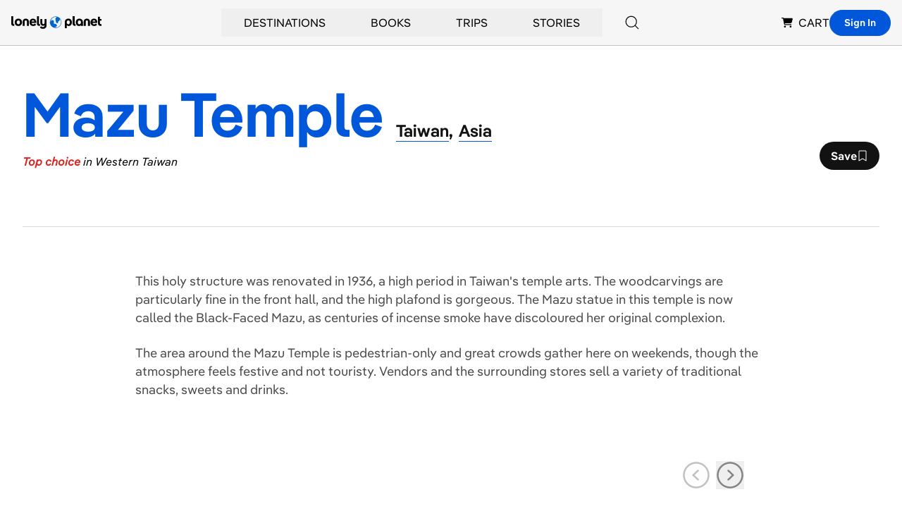

--- FILE ---
content_type: text/html; charset=utf-8
request_url: https://www.google.com/recaptcha/api2/aframe
body_size: 267
content:
<!DOCTYPE HTML><html><head><meta http-equiv="content-type" content="text/html; charset=UTF-8"></head><body><script nonce="VfvYgS4FTh2m-zhWTBTlwA">/** Anti-fraud and anti-abuse applications only. See google.com/recaptcha */ try{var clients={'sodar':'https://pagead2.googlesyndication.com/pagead/sodar?'};window.addEventListener("message",function(a){try{if(a.source===window.parent){var b=JSON.parse(a.data);var c=clients[b['id']];if(c){var d=document.createElement('img');d.src=c+b['params']+'&rc='+(localStorage.getItem("rc::a")?sessionStorage.getItem("rc::b"):"");window.document.body.appendChild(d);sessionStorage.setItem("rc::e",parseInt(sessionStorage.getItem("rc::e")||0)+1);localStorage.setItem("rc::h",'1769280852689');}}}catch(b){}});window.parent.postMessage("_grecaptcha_ready", "*");}catch(b){}</script></body></html>